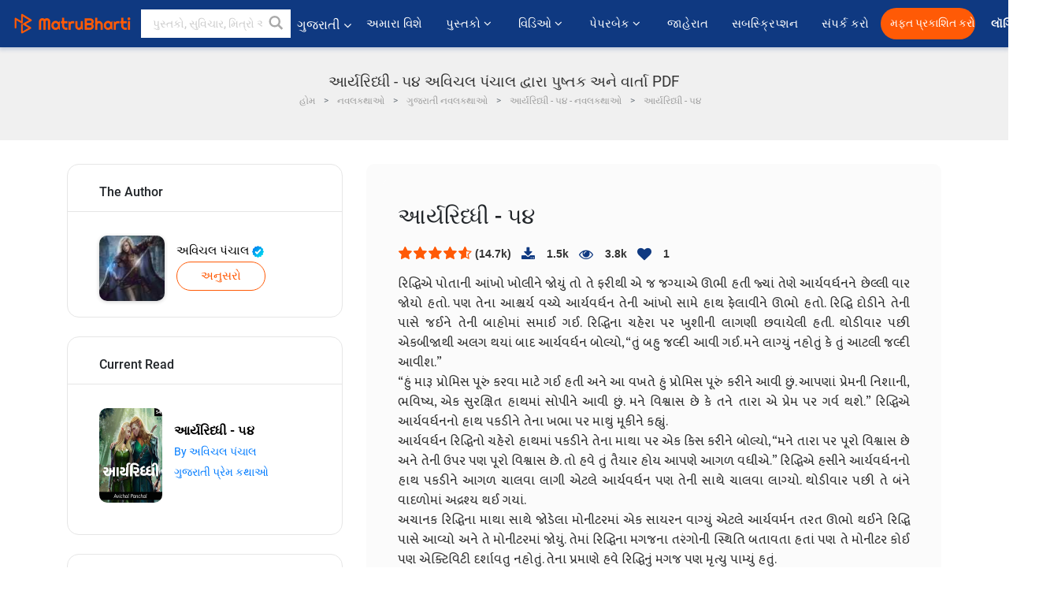

--- FILE ---
content_type: text/html; charset=utf-8
request_url: https://www.google.com/recaptcha/api2/anchor?ar=1&k=6LdW8rcrAAAAAEZUXX8yh4UZDLeW4UN6-85BZ7Ie&co=aHR0cHM6Ly9ndWphcmF0aS5tYXRydWJoYXJ0aS5jb206NDQz&hl=en&v=9TiwnJFHeuIw_s0wSd3fiKfN&size=normal&anchor-ms=20000&execute-ms=30000&cb=l12wsyrcbez6
body_size: 48990
content:
<!DOCTYPE HTML><html dir="ltr" lang="en"><head><meta http-equiv="Content-Type" content="text/html; charset=UTF-8">
<meta http-equiv="X-UA-Compatible" content="IE=edge">
<title>reCAPTCHA</title>
<style type="text/css">
/* cyrillic-ext */
@font-face {
  font-family: 'Roboto';
  font-style: normal;
  font-weight: 400;
  font-stretch: 100%;
  src: url(//fonts.gstatic.com/s/roboto/v48/KFO7CnqEu92Fr1ME7kSn66aGLdTylUAMa3GUBHMdazTgWw.woff2) format('woff2');
  unicode-range: U+0460-052F, U+1C80-1C8A, U+20B4, U+2DE0-2DFF, U+A640-A69F, U+FE2E-FE2F;
}
/* cyrillic */
@font-face {
  font-family: 'Roboto';
  font-style: normal;
  font-weight: 400;
  font-stretch: 100%;
  src: url(//fonts.gstatic.com/s/roboto/v48/KFO7CnqEu92Fr1ME7kSn66aGLdTylUAMa3iUBHMdazTgWw.woff2) format('woff2');
  unicode-range: U+0301, U+0400-045F, U+0490-0491, U+04B0-04B1, U+2116;
}
/* greek-ext */
@font-face {
  font-family: 'Roboto';
  font-style: normal;
  font-weight: 400;
  font-stretch: 100%;
  src: url(//fonts.gstatic.com/s/roboto/v48/KFO7CnqEu92Fr1ME7kSn66aGLdTylUAMa3CUBHMdazTgWw.woff2) format('woff2');
  unicode-range: U+1F00-1FFF;
}
/* greek */
@font-face {
  font-family: 'Roboto';
  font-style: normal;
  font-weight: 400;
  font-stretch: 100%;
  src: url(//fonts.gstatic.com/s/roboto/v48/KFO7CnqEu92Fr1ME7kSn66aGLdTylUAMa3-UBHMdazTgWw.woff2) format('woff2');
  unicode-range: U+0370-0377, U+037A-037F, U+0384-038A, U+038C, U+038E-03A1, U+03A3-03FF;
}
/* math */
@font-face {
  font-family: 'Roboto';
  font-style: normal;
  font-weight: 400;
  font-stretch: 100%;
  src: url(//fonts.gstatic.com/s/roboto/v48/KFO7CnqEu92Fr1ME7kSn66aGLdTylUAMawCUBHMdazTgWw.woff2) format('woff2');
  unicode-range: U+0302-0303, U+0305, U+0307-0308, U+0310, U+0312, U+0315, U+031A, U+0326-0327, U+032C, U+032F-0330, U+0332-0333, U+0338, U+033A, U+0346, U+034D, U+0391-03A1, U+03A3-03A9, U+03B1-03C9, U+03D1, U+03D5-03D6, U+03F0-03F1, U+03F4-03F5, U+2016-2017, U+2034-2038, U+203C, U+2040, U+2043, U+2047, U+2050, U+2057, U+205F, U+2070-2071, U+2074-208E, U+2090-209C, U+20D0-20DC, U+20E1, U+20E5-20EF, U+2100-2112, U+2114-2115, U+2117-2121, U+2123-214F, U+2190, U+2192, U+2194-21AE, U+21B0-21E5, U+21F1-21F2, U+21F4-2211, U+2213-2214, U+2216-22FF, U+2308-230B, U+2310, U+2319, U+231C-2321, U+2336-237A, U+237C, U+2395, U+239B-23B7, U+23D0, U+23DC-23E1, U+2474-2475, U+25AF, U+25B3, U+25B7, U+25BD, U+25C1, U+25CA, U+25CC, U+25FB, U+266D-266F, U+27C0-27FF, U+2900-2AFF, U+2B0E-2B11, U+2B30-2B4C, U+2BFE, U+3030, U+FF5B, U+FF5D, U+1D400-1D7FF, U+1EE00-1EEFF;
}
/* symbols */
@font-face {
  font-family: 'Roboto';
  font-style: normal;
  font-weight: 400;
  font-stretch: 100%;
  src: url(//fonts.gstatic.com/s/roboto/v48/KFO7CnqEu92Fr1ME7kSn66aGLdTylUAMaxKUBHMdazTgWw.woff2) format('woff2');
  unicode-range: U+0001-000C, U+000E-001F, U+007F-009F, U+20DD-20E0, U+20E2-20E4, U+2150-218F, U+2190, U+2192, U+2194-2199, U+21AF, U+21E6-21F0, U+21F3, U+2218-2219, U+2299, U+22C4-22C6, U+2300-243F, U+2440-244A, U+2460-24FF, U+25A0-27BF, U+2800-28FF, U+2921-2922, U+2981, U+29BF, U+29EB, U+2B00-2BFF, U+4DC0-4DFF, U+FFF9-FFFB, U+10140-1018E, U+10190-1019C, U+101A0, U+101D0-101FD, U+102E0-102FB, U+10E60-10E7E, U+1D2C0-1D2D3, U+1D2E0-1D37F, U+1F000-1F0FF, U+1F100-1F1AD, U+1F1E6-1F1FF, U+1F30D-1F30F, U+1F315, U+1F31C, U+1F31E, U+1F320-1F32C, U+1F336, U+1F378, U+1F37D, U+1F382, U+1F393-1F39F, U+1F3A7-1F3A8, U+1F3AC-1F3AF, U+1F3C2, U+1F3C4-1F3C6, U+1F3CA-1F3CE, U+1F3D4-1F3E0, U+1F3ED, U+1F3F1-1F3F3, U+1F3F5-1F3F7, U+1F408, U+1F415, U+1F41F, U+1F426, U+1F43F, U+1F441-1F442, U+1F444, U+1F446-1F449, U+1F44C-1F44E, U+1F453, U+1F46A, U+1F47D, U+1F4A3, U+1F4B0, U+1F4B3, U+1F4B9, U+1F4BB, U+1F4BF, U+1F4C8-1F4CB, U+1F4D6, U+1F4DA, U+1F4DF, U+1F4E3-1F4E6, U+1F4EA-1F4ED, U+1F4F7, U+1F4F9-1F4FB, U+1F4FD-1F4FE, U+1F503, U+1F507-1F50B, U+1F50D, U+1F512-1F513, U+1F53E-1F54A, U+1F54F-1F5FA, U+1F610, U+1F650-1F67F, U+1F687, U+1F68D, U+1F691, U+1F694, U+1F698, U+1F6AD, U+1F6B2, U+1F6B9-1F6BA, U+1F6BC, U+1F6C6-1F6CF, U+1F6D3-1F6D7, U+1F6E0-1F6EA, U+1F6F0-1F6F3, U+1F6F7-1F6FC, U+1F700-1F7FF, U+1F800-1F80B, U+1F810-1F847, U+1F850-1F859, U+1F860-1F887, U+1F890-1F8AD, U+1F8B0-1F8BB, U+1F8C0-1F8C1, U+1F900-1F90B, U+1F93B, U+1F946, U+1F984, U+1F996, U+1F9E9, U+1FA00-1FA6F, U+1FA70-1FA7C, U+1FA80-1FA89, U+1FA8F-1FAC6, U+1FACE-1FADC, U+1FADF-1FAE9, U+1FAF0-1FAF8, U+1FB00-1FBFF;
}
/* vietnamese */
@font-face {
  font-family: 'Roboto';
  font-style: normal;
  font-weight: 400;
  font-stretch: 100%;
  src: url(//fonts.gstatic.com/s/roboto/v48/KFO7CnqEu92Fr1ME7kSn66aGLdTylUAMa3OUBHMdazTgWw.woff2) format('woff2');
  unicode-range: U+0102-0103, U+0110-0111, U+0128-0129, U+0168-0169, U+01A0-01A1, U+01AF-01B0, U+0300-0301, U+0303-0304, U+0308-0309, U+0323, U+0329, U+1EA0-1EF9, U+20AB;
}
/* latin-ext */
@font-face {
  font-family: 'Roboto';
  font-style: normal;
  font-weight: 400;
  font-stretch: 100%;
  src: url(//fonts.gstatic.com/s/roboto/v48/KFO7CnqEu92Fr1ME7kSn66aGLdTylUAMa3KUBHMdazTgWw.woff2) format('woff2');
  unicode-range: U+0100-02BA, U+02BD-02C5, U+02C7-02CC, U+02CE-02D7, U+02DD-02FF, U+0304, U+0308, U+0329, U+1D00-1DBF, U+1E00-1E9F, U+1EF2-1EFF, U+2020, U+20A0-20AB, U+20AD-20C0, U+2113, U+2C60-2C7F, U+A720-A7FF;
}
/* latin */
@font-face {
  font-family: 'Roboto';
  font-style: normal;
  font-weight: 400;
  font-stretch: 100%;
  src: url(//fonts.gstatic.com/s/roboto/v48/KFO7CnqEu92Fr1ME7kSn66aGLdTylUAMa3yUBHMdazQ.woff2) format('woff2');
  unicode-range: U+0000-00FF, U+0131, U+0152-0153, U+02BB-02BC, U+02C6, U+02DA, U+02DC, U+0304, U+0308, U+0329, U+2000-206F, U+20AC, U+2122, U+2191, U+2193, U+2212, U+2215, U+FEFF, U+FFFD;
}
/* cyrillic-ext */
@font-face {
  font-family: 'Roboto';
  font-style: normal;
  font-weight: 500;
  font-stretch: 100%;
  src: url(//fonts.gstatic.com/s/roboto/v48/KFO7CnqEu92Fr1ME7kSn66aGLdTylUAMa3GUBHMdazTgWw.woff2) format('woff2');
  unicode-range: U+0460-052F, U+1C80-1C8A, U+20B4, U+2DE0-2DFF, U+A640-A69F, U+FE2E-FE2F;
}
/* cyrillic */
@font-face {
  font-family: 'Roboto';
  font-style: normal;
  font-weight: 500;
  font-stretch: 100%;
  src: url(//fonts.gstatic.com/s/roboto/v48/KFO7CnqEu92Fr1ME7kSn66aGLdTylUAMa3iUBHMdazTgWw.woff2) format('woff2');
  unicode-range: U+0301, U+0400-045F, U+0490-0491, U+04B0-04B1, U+2116;
}
/* greek-ext */
@font-face {
  font-family: 'Roboto';
  font-style: normal;
  font-weight: 500;
  font-stretch: 100%;
  src: url(//fonts.gstatic.com/s/roboto/v48/KFO7CnqEu92Fr1ME7kSn66aGLdTylUAMa3CUBHMdazTgWw.woff2) format('woff2');
  unicode-range: U+1F00-1FFF;
}
/* greek */
@font-face {
  font-family: 'Roboto';
  font-style: normal;
  font-weight: 500;
  font-stretch: 100%;
  src: url(//fonts.gstatic.com/s/roboto/v48/KFO7CnqEu92Fr1ME7kSn66aGLdTylUAMa3-UBHMdazTgWw.woff2) format('woff2');
  unicode-range: U+0370-0377, U+037A-037F, U+0384-038A, U+038C, U+038E-03A1, U+03A3-03FF;
}
/* math */
@font-face {
  font-family: 'Roboto';
  font-style: normal;
  font-weight: 500;
  font-stretch: 100%;
  src: url(//fonts.gstatic.com/s/roboto/v48/KFO7CnqEu92Fr1ME7kSn66aGLdTylUAMawCUBHMdazTgWw.woff2) format('woff2');
  unicode-range: U+0302-0303, U+0305, U+0307-0308, U+0310, U+0312, U+0315, U+031A, U+0326-0327, U+032C, U+032F-0330, U+0332-0333, U+0338, U+033A, U+0346, U+034D, U+0391-03A1, U+03A3-03A9, U+03B1-03C9, U+03D1, U+03D5-03D6, U+03F0-03F1, U+03F4-03F5, U+2016-2017, U+2034-2038, U+203C, U+2040, U+2043, U+2047, U+2050, U+2057, U+205F, U+2070-2071, U+2074-208E, U+2090-209C, U+20D0-20DC, U+20E1, U+20E5-20EF, U+2100-2112, U+2114-2115, U+2117-2121, U+2123-214F, U+2190, U+2192, U+2194-21AE, U+21B0-21E5, U+21F1-21F2, U+21F4-2211, U+2213-2214, U+2216-22FF, U+2308-230B, U+2310, U+2319, U+231C-2321, U+2336-237A, U+237C, U+2395, U+239B-23B7, U+23D0, U+23DC-23E1, U+2474-2475, U+25AF, U+25B3, U+25B7, U+25BD, U+25C1, U+25CA, U+25CC, U+25FB, U+266D-266F, U+27C0-27FF, U+2900-2AFF, U+2B0E-2B11, U+2B30-2B4C, U+2BFE, U+3030, U+FF5B, U+FF5D, U+1D400-1D7FF, U+1EE00-1EEFF;
}
/* symbols */
@font-face {
  font-family: 'Roboto';
  font-style: normal;
  font-weight: 500;
  font-stretch: 100%;
  src: url(//fonts.gstatic.com/s/roboto/v48/KFO7CnqEu92Fr1ME7kSn66aGLdTylUAMaxKUBHMdazTgWw.woff2) format('woff2');
  unicode-range: U+0001-000C, U+000E-001F, U+007F-009F, U+20DD-20E0, U+20E2-20E4, U+2150-218F, U+2190, U+2192, U+2194-2199, U+21AF, U+21E6-21F0, U+21F3, U+2218-2219, U+2299, U+22C4-22C6, U+2300-243F, U+2440-244A, U+2460-24FF, U+25A0-27BF, U+2800-28FF, U+2921-2922, U+2981, U+29BF, U+29EB, U+2B00-2BFF, U+4DC0-4DFF, U+FFF9-FFFB, U+10140-1018E, U+10190-1019C, U+101A0, U+101D0-101FD, U+102E0-102FB, U+10E60-10E7E, U+1D2C0-1D2D3, U+1D2E0-1D37F, U+1F000-1F0FF, U+1F100-1F1AD, U+1F1E6-1F1FF, U+1F30D-1F30F, U+1F315, U+1F31C, U+1F31E, U+1F320-1F32C, U+1F336, U+1F378, U+1F37D, U+1F382, U+1F393-1F39F, U+1F3A7-1F3A8, U+1F3AC-1F3AF, U+1F3C2, U+1F3C4-1F3C6, U+1F3CA-1F3CE, U+1F3D4-1F3E0, U+1F3ED, U+1F3F1-1F3F3, U+1F3F5-1F3F7, U+1F408, U+1F415, U+1F41F, U+1F426, U+1F43F, U+1F441-1F442, U+1F444, U+1F446-1F449, U+1F44C-1F44E, U+1F453, U+1F46A, U+1F47D, U+1F4A3, U+1F4B0, U+1F4B3, U+1F4B9, U+1F4BB, U+1F4BF, U+1F4C8-1F4CB, U+1F4D6, U+1F4DA, U+1F4DF, U+1F4E3-1F4E6, U+1F4EA-1F4ED, U+1F4F7, U+1F4F9-1F4FB, U+1F4FD-1F4FE, U+1F503, U+1F507-1F50B, U+1F50D, U+1F512-1F513, U+1F53E-1F54A, U+1F54F-1F5FA, U+1F610, U+1F650-1F67F, U+1F687, U+1F68D, U+1F691, U+1F694, U+1F698, U+1F6AD, U+1F6B2, U+1F6B9-1F6BA, U+1F6BC, U+1F6C6-1F6CF, U+1F6D3-1F6D7, U+1F6E0-1F6EA, U+1F6F0-1F6F3, U+1F6F7-1F6FC, U+1F700-1F7FF, U+1F800-1F80B, U+1F810-1F847, U+1F850-1F859, U+1F860-1F887, U+1F890-1F8AD, U+1F8B0-1F8BB, U+1F8C0-1F8C1, U+1F900-1F90B, U+1F93B, U+1F946, U+1F984, U+1F996, U+1F9E9, U+1FA00-1FA6F, U+1FA70-1FA7C, U+1FA80-1FA89, U+1FA8F-1FAC6, U+1FACE-1FADC, U+1FADF-1FAE9, U+1FAF0-1FAF8, U+1FB00-1FBFF;
}
/* vietnamese */
@font-face {
  font-family: 'Roboto';
  font-style: normal;
  font-weight: 500;
  font-stretch: 100%;
  src: url(//fonts.gstatic.com/s/roboto/v48/KFO7CnqEu92Fr1ME7kSn66aGLdTylUAMa3OUBHMdazTgWw.woff2) format('woff2');
  unicode-range: U+0102-0103, U+0110-0111, U+0128-0129, U+0168-0169, U+01A0-01A1, U+01AF-01B0, U+0300-0301, U+0303-0304, U+0308-0309, U+0323, U+0329, U+1EA0-1EF9, U+20AB;
}
/* latin-ext */
@font-face {
  font-family: 'Roboto';
  font-style: normal;
  font-weight: 500;
  font-stretch: 100%;
  src: url(//fonts.gstatic.com/s/roboto/v48/KFO7CnqEu92Fr1ME7kSn66aGLdTylUAMa3KUBHMdazTgWw.woff2) format('woff2');
  unicode-range: U+0100-02BA, U+02BD-02C5, U+02C7-02CC, U+02CE-02D7, U+02DD-02FF, U+0304, U+0308, U+0329, U+1D00-1DBF, U+1E00-1E9F, U+1EF2-1EFF, U+2020, U+20A0-20AB, U+20AD-20C0, U+2113, U+2C60-2C7F, U+A720-A7FF;
}
/* latin */
@font-face {
  font-family: 'Roboto';
  font-style: normal;
  font-weight: 500;
  font-stretch: 100%;
  src: url(//fonts.gstatic.com/s/roboto/v48/KFO7CnqEu92Fr1ME7kSn66aGLdTylUAMa3yUBHMdazQ.woff2) format('woff2');
  unicode-range: U+0000-00FF, U+0131, U+0152-0153, U+02BB-02BC, U+02C6, U+02DA, U+02DC, U+0304, U+0308, U+0329, U+2000-206F, U+20AC, U+2122, U+2191, U+2193, U+2212, U+2215, U+FEFF, U+FFFD;
}
/* cyrillic-ext */
@font-face {
  font-family: 'Roboto';
  font-style: normal;
  font-weight: 900;
  font-stretch: 100%;
  src: url(//fonts.gstatic.com/s/roboto/v48/KFO7CnqEu92Fr1ME7kSn66aGLdTylUAMa3GUBHMdazTgWw.woff2) format('woff2');
  unicode-range: U+0460-052F, U+1C80-1C8A, U+20B4, U+2DE0-2DFF, U+A640-A69F, U+FE2E-FE2F;
}
/* cyrillic */
@font-face {
  font-family: 'Roboto';
  font-style: normal;
  font-weight: 900;
  font-stretch: 100%;
  src: url(//fonts.gstatic.com/s/roboto/v48/KFO7CnqEu92Fr1ME7kSn66aGLdTylUAMa3iUBHMdazTgWw.woff2) format('woff2');
  unicode-range: U+0301, U+0400-045F, U+0490-0491, U+04B0-04B1, U+2116;
}
/* greek-ext */
@font-face {
  font-family: 'Roboto';
  font-style: normal;
  font-weight: 900;
  font-stretch: 100%;
  src: url(//fonts.gstatic.com/s/roboto/v48/KFO7CnqEu92Fr1ME7kSn66aGLdTylUAMa3CUBHMdazTgWw.woff2) format('woff2');
  unicode-range: U+1F00-1FFF;
}
/* greek */
@font-face {
  font-family: 'Roboto';
  font-style: normal;
  font-weight: 900;
  font-stretch: 100%;
  src: url(//fonts.gstatic.com/s/roboto/v48/KFO7CnqEu92Fr1ME7kSn66aGLdTylUAMa3-UBHMdazTgWw.woff2) format('woff2');
  unicode-range: U+0370-0377, U+037A-037F, U+0384-038A, U+038C, U+038E-03A1, U+03A3-03FF;
}
/* math */
@font-face {
  font-family: 'Roboto';
  font-style: normal;
  font-weight: 900;
  font-stretch: 100%;
  src: url(//fonts.gstatic.com/s/roboto/v48/KFO7CnqEu92Fr1ME7kSn66aGLdTylUAMawCUBHMdazTgWw.woff2) format('woff2');
  unicode-range: U+0302-0303, U+0305, U+0307-0308, U+0310, U+0312, U+0315, U+031A, U+0326-0327, U+032C, U+032F-0330, U+0332-0333, U+0338, U+033A, U+0346, U+034D, U+0391-03A1, U+03A3-03A9, U+03B1-03C9, U+03D1, U+03D5-03D6, U+03F0-03F1, U+03F4-03F5, U+2016-2017, U+2034-2038, U+203C, U+2040, U+2043, U+2047, U+2050, U+2057, U+205F, U+2070-2071, U+2074-208E, U+2090-209C, U+20D0-20DC, U+20E1, U+20E5-20EF, U+2100-2112, U+2114-2115, U+2117-2121, U+2123-214F, U+2190, U+2192, U+2194-21AE, U+21B0-21E5, U+21F1-21F2, U+21F4-2211, U+2213-2214, U+2216-22FF, U+2308-230B, U+2310, U+2319, U+231C-2321, U+2336-237A, U+237C, U+2395, U+239B-23B7, U+23D0, U+23DC-23E1, U+2474-2475, U+25AF, U+25B3, U+25B7, U+25BD, U+25C1, U+25CA, U+25CC, U+25FB, U+266D-266F, U+27C0-27FF, U+2900-2AFF, U+2B0E-2B11, U+2B30-2B4C, U+2BFE, U+3030, U+FF5B, U+FF5D, U+1D400-1D7FF, U+1EE00-1EEFF;
}
/* symbols */
@font-face {
  font-family: 'Roboto';
  font-style: normal;
  font-weight: 900;
  font-stretch: 100%;
  src: url(//fonts.gstatic.com/s/roboto/v48/KFO7CnqEu92Fr1ME7kSn66aGLdTylUAMaxKUBHMdazTgWw.woff2) format('woff2');
  unicode-range: U+0001-000C, U+000E-001F, U+007F-009F, U+20DD-20E0, U+20E2-20E4, U+2150-218F, U+2190, U+2192, U+2194-2199, U+21AF, U+21E6-21F0, U+21F3, U+2218-2219, U+2299, U+22C4-22C6, U+2300-243F, U+2440-244A, U+2460-24FF, U+25A0-27BF, U+2800-28FF, U+2921-2922, U+2981, U+29BF, U+29EB, U+2B00-2BFF, U+4DC0-4DFF, U+FFF9-FFFB, U+10140-1018E, U+10190-1019C, U+101A0, U+101D0-101FD, U+102E0-102FB, U+10E60-10E7E, U+1D2C0-1D2D3, U+1D2E0-1D37F, U+1F000-1F0FF, U+1F100-1F1AD, U+1F1E6-1F1FF, U+1F30D-1F30F, U+1F315, U+1F31C, U+1F31E, U+1F320-1F32C, U+1F336, U+1F378, U+1F37D, U+1F382, U+1F393-1F39F, U+1F3A7-1F3A8, U+1F3AC-1F3AF, U+1F3C2, U+1F3C4-1F3C6, U+1F3CA-1F3CE, U+1F3D4-1F3E0, U+1F3ED, U+1F3F1-1F3F3, U+1F3F5-1F3F7, U+1F408, U+1F415, U+1F41F, U+1F426, U+1F43F, U+1F441-1F442, U+1F444, U+1F446-1F449, U+1F44C-1F44E, U+1F453, U+1F46A, U+1F47D, U+1F4A3, U+1F4B0, U+1F4B3, U+1F4B9, U+1F4BB, U+1F4BF, U+1F4C8-1F4CB, U+1F4D6, U+1F4DA, U+1F4DF, U+1F4E3-1F4E6, U+1F4EA-1F4ED, U+1F4F7, U+1F4F9-1F4FB, U+1F4FD-1F4FE, U+1F503, U+1F507-1F50B, U+1F50D, U+1F512-1F513, U+1F53E-1F54A, U+1F54F-1F5FA, U+1F610, U+1F650-1F67F, U+1F687, U+1F68D, U+1F691, U+1F694, U+1F698, U+1F6AD, U+1F6B2, U+1F6B9-1F6BA, U+1F6BC, U+1F6C6-1F6CF, U+1F6D3-1F6D7, U+1F6E0-1F6EA, U+1F6F0-1F6F3, U+1F6F7-1F6FC, U+1F700-1F7FF, U+1F800-1F80B, U+1F810-1F847, U+1F850-1F859, U+1F860-1F887, U+1F890-1F8AD, U+1F8B0-1F8BB, U+1F8C0-1F8C1, U+1F900-1F90B, U+1F93B, U+1F946, U+1F984, U+1F996, U+1F9E9, U+1FA00-1FA6F, U+1FA70-1FA7C, U+1FA80-1FA89, U+1FA8F-1FAC6, U+1FACE-1FADC, U+1FADF-1FAE9, U+1FAF0-1FAF8, U+1FB00-1FBFF;
}
/* vietnamese */
@font-face {
  font-family: 'Roboto';
  font-style: normal;
  font-weight: 900;
  font-stretch: 100%;
  src: url(//fonts.gstatic.com/s/roboto/v48/KFO7CnqEu92Fr1ME7kSn66aGLdTylUAMa3OUBHMdazTgWw.woff2) format('woff2');
  unicode-range: U+0102-0103, U+0110-0111, U+0128-0129, U+0168-0169, U+01A0-01A1, U+01AF-01B0, U+0300-0301, U+0303-0304, U+0308-0309, U+0323, U+0329, U+1EA0-1EF9, U+20AB;
}
/* latin-ext */
@font-face {
  font-family: 'Roboto';
  font-style: normal;
  font-weight: 900;
  font-stretch: 100%;
  src: url(//fonts.gstatic.com/s/roboto/v48/KFO7CnqEu92Fr1ME7kSn66aGLdTylUAMa3KUBHMdazTgWw.woff2) format('woff2');
  unicode-range: U+0100-02BA, U+02BD-02C5, U+02C7-02CC, U+02CE-02D7, U+02DD-02FF, U+0304, U+0308, U+0329, U+1D00-1DBF, U+1E00-1E9F, U+1EF2-1EFF, U+2020, U+20A0-20AB, U+20AD-20C0, U+2113, U+2C60-2C7F, U+A720-A7FF;
}
/* latin */
@font-face {
  font-family: 'Roboto';
  font-style: normal;
  font-weight: 900;
  font-stretch: 100%;
  src: url(//fonts.gstatic.com/s/roboto/v48/KFO7CnqEu92Fr1ME7kSn66aGLdTylUAMa3yUBHMdazQ.woff2) format('woff2');
  unicode-range: U+0000-00FF, U+0131, U+0152-0153, U+02BB-02BC, U+02C6, U+02DA, U+02DC, U+0304, U+0308, U+0329, U+2000-206F, U+20AC, U+2122, U+2191, U+2193, U+2212, U+2215, U+FEFF, U+FFFD;
}

</style>
<link rel="stylesheet" type="text/css" href="https://www.gstatic.com/recaptcha/releases/9TiwnJFHeuIw_s0wSd3fiKfN/styles__ltr.css">
<script nonce="ZA9dhicdTn6fYUxuyh2B9w" type="text/javascript">window['__recaptcha_api'] = 'https://www.google.com/recaptcha/api2/';</script>
<script type="text/javascript" src="https://www.gstatic.com/recaptcha/releases/9TiwnJFHeuIw_s0wSd3fiKfN/recaptcha__en.js" nonce="ZA9dhicdTn6fYUxuyh2B9w">
      
    </script></head>
<body><div id="rc-anchor-alert" class="rc-anchor-alert"></div>
<input type="hidden" id="recaptcha-token" value="[base64]">
<script type="text/javascript" nonce="ZA9dhicdTn6fYUxuyh2B9w">
      recaptcha.anchor.Main.init("[\x22ainput\x22,[\x22bgdata\x22,\x22\x22,\[base64]/[base64]/[base64]/[base64]/[base64]/[base64]/KGcoTywyNTMsTy5PKSxVRyhPLEMpKTpnKE8sMjUzLEMpLE8pKSxsKSksTykpfSxieT1mdW5jdGlvbihDLE8sdSxsKXtmb3IobD0odT1SKEMpLDApO08+MDtPLS0pbD1sPDw4fFooQyk7ZyhDLHUsbCl9LFVHPWZ1bmN0aW9uKEMsTyl7Qy5pLmxlbmd0aD4xMDQ/[base64]/[base64]/[base64]/[base64]/[base64]/[base64]/[base64]\\u003d\x22,\[base64]\\u003d\\u003d\x22,\x22wooAbMKdYcKzMTDDnEbDmsKvNcOga8O6d8K6UnF3w4A2wosBw5hFcsODw7fCqU3DqMOpw4PCn8Kww6DCi8KMw5fCpsOgw7/[base64]/MGHDpSvClC3CssOlIcKJR1IvDEvChMOYFVnDtsOuw7fDksOlDQQfwqfDhQPDh8K8w75bw5oqBsKuOsKkYMK5BTfDknnChsOqNGJxw7d5wq5ewoXDql0Dfkc6N8Orw6FkdDHCjcKiSsKmF8Kiw4Bfw6PDjQfCmknChiXDgMKFBMKsGXpeCCxKQcKlCMOwOsOHJ2Qiw4/Ctn/DmcOGQsKFwrHCq8OzwrpvcMK8wo3CnwzCtMKBwpLCixV7wpp0w6jCrsKdw4rCim3Dsg84wrvCqMK6w4IMwqTDoS0ewobCr2xJCMOvLMOnw7pEw6lmw53CosOKEDtcw6xfw4vCs37DkFrDgVHDk0U+w5lyUcKMQW/DiTACdU8KWcKEwq3Csg5lw7vDoMO7w5zDt1tHNX80w7zDokzDpUUvOz5fTsKlwoYEesONw57DhAs2JsOQwrvCj8Kic8OfD8OjwphKVMOGHRgLYsOyw7XCucKhwrFrw7grX37CiibDv8KAw6XDvcOhIyBRYWohA1XDjXrCjC/DnABKwpTChlbCqDbCkMKiw40CwpYmIX9NBsOQw63DhyoOwpPCrB1qwqrCs3UHw4UGw6ZLw6kOwp/[base64]/DjsKuwrrCmDXDoSrClMK/[base64]/w7jCrMKfPADDvgDDkHLCmMO1Y8ODw5Zlw5NawqB9w74/w5sbw57Dk8KyfcO2wpPDnMK0csK0V8KrF8KiFcO3w4XCmWwaw5owwoMuwqTDnGTDr33CoRTDiEzDp1nCrxw9UH0nwpvCpTzDsMKKLxs0Fi/Dl8K7TAfDoxPDixPCmMK+w6LDmMKXAkHDjD0KwqMmw4hMwqZ8w7oTTMKMOnFANmTCjMKcw4VSw7QOVMOswoRJw4TDnEPCg8OyecKkw5/Cs8KfP8KBwqTCmsO8UMOqWMKKwofDvMKfwrYyw7U/wqnDnSoZwrzCjS7DnsOxwoJqw6TCrsO3eU3Cj8OUESjDqVHCnMOMBTfChcKyw6PDhmwAwoBvw5NzGsKQJEt+cS0/w5lbwpDDkh19ecKTJMKlQ8ODw5PCpMO7Ly7CvcOZdMKXMsKxwpo/w4BZw6PDqcOZw7YMwrbDssKmwpMbwobDgWLCkAotwogfwp5fw4TDog14GMKVw6rCrcOCam4heMKRw7skw5bCrHo5wrbDicOewr/[base64]/I3fCncO+byDDmBIewo7DnTrCk3PDugx8wq7DoybDuRp+F2Fpw5zCt3vCmMKTKTtpcsKVCFnCu8K8wrXDqTfCocKzXHBaw4d5w4QIUzLDuR/[base64]/CjCEewrATUWLCt8O/wrDCjB7CrBbDpRcvw5TDrsKHw6o3w5h0Q2HCh8Kdw5/DusOSZ8OqLMO1woFRw5YYby7DlcKewo/CpjIQLmrCgcK7DMKmw5EIwrjCnXIaC8OqOcOqURLCqxFfTWrCuQ/[base64]/[base64]/[base64]/V2U7ScKBwrnDlcOfwo0KNggFwqR+HnrCvinDvMOgw5fCtcK2WsKpUEnDtCsywrIHw5dEwqPCpz/[base64]/CoBszQjwbDRvDqcKawpMtw4DDpcOlw7lTw7jCmMK5MCl4wpvCoArCsy9jbcKGIcKQwoLCgsOTwqfDtMOxDknDuMKkPHzDuhoBfUZqw7RtwqQcwrTCnsK8woTDosOSwrEjHW/Ds0BUwrLCgsK+KmRGw5YGw7ZFw5rDicKtw7bCo8KtPBpIw68owqlmOhfCo8O7wrV2wqJ7w6xoLw/Cs8K/ajUOMB3CjsKfHMOewqbDr8OhUMKzwpEFPMKFw78iwrXDs8OrT0FNw74dw4N+w6IPw6HDvMODV8OnwrEhYlHCkjBYw7Q3LgQcwpgFw4PDhsOfwqHDp8Kmw6opwrR9Hk/DlsKLwqnDqibCtMKkbsKqw4vCgsKuW8KxGMOkFgTDrsK/V1rDqcKoD8OLSzjDtsOUSsKfw49ZVMOew6DCi0Vdwo8WWBYnwpjDtEPDk8Oew6PCm8K8HTEsw6HCjcOhwofCuXzChzJGwpNCSMKlQsKCwpHCt8KqwprClFfCnMOsf8OuBcKlw73Cgl99MhtPQMOVLMK8C8Oyw7vCoMOrwpIIwrt0wrfCkTkqwr3CtW/Dk1bCtUbCgUQrwqfDrcKNGcK8wq12Tz8JwoPDmcOYdg7ChERVwqUkw4VHKsKBQkQmTcKXMjzDqjBKw60FwqfDgcKuasKUOMO5w7gpw7XCoMOnZsKrXMKlE8KpLRsdwp3CuMKhFgbCvR/[base64]/DpMO4w6Uiw4Z3CkrCnGxGwpNqw4hZLEstwp/DisK7SsOfSGLDsncBwr3DisOQw5rDr2NHw7bDmcKeRMKfcgtteRnDpVwxYsKqwpPDgk4yFklwQTPCpErDuBU2wqkfb1TCvTjDhkhwEsOZw5XDhUTDscOGcFRBw5RkfT1Lw6bDksO7w5EjwoRaw7ZCwqLDqhITeAzCi0svZMKlGsKzwqfDmBbCtQ/CjXgPUcKYwqNYL2LCusKHwq/CoTnDisOLw5HDrxpoEAbChRTDpsKVw6BEw4/Ckix0wpjDtGMfw6rDvXMhNcKfZcKlGcKbwpFdw5rDv8OQbFnDpBDClxLCtEDDv2DChXzCtyvCsMKuWsKuMMKGEsKuekHCmVF5wrLCkEQqPWUxIxrCiUXCiwTCl8K9YWxIwppewppTwoDDosOxPmM+w6/Cg8KWwo3Dk8KJwp3DksOgL2TDhBcoJMKvwoTDsn8DwppPS0jDtS9Rw4PDjMK7ZRvDuMO+ScKaw7LDjzsuCcO9wrnCpRpEEsOUw4xZw41Ow7bDrlDDqTh2MsOew74ow701w652SsOuTDrDusKEw55AQMO7OcK/dlrCqMKBN0F5w4IBw6zDpcKbZgTCu8Oxb8OTXMKmZcOLdMK+E8OBwpHCnCpXwpNkT8O1NcKkw5dfw4txd8O9WcK4JcOwN8Kgw6sMC1DCm3zDnMOIwqHDj8OLbcKgw7rDsMKVw6F6LsKYCcOhw7cFwppaw6RjwoNYwqPDrcOfw5/DvlleV8K/OMKlw5sRw5HCusKvwo9GfBMCw4fCvUhbOyjCunYKKMKOwr8xwr3Ch09rwoDDozTCi8KMwpTDo8OCwo3Cv8KxwqpZQsKnfH/CqcOXHcKWdcKfwroMw47DmVUvwovDlGlew5rDkm9eXhbCh1HCgsOSw77DkcOMw4hGAS9Jw4/[base64]/CssKUw7JVcMOVRsO9w6rDoyPCjArDgE7DpTvDjCTDqsO/[base64]/[base64]/CkcKWPgkBw6nCiV9tw6zCssOVwqrCtsKuXl7CnAHDiyDDu3ZWGMKFKAwDwo/CnMOKL8OZBG8oa8Ktw7U2w4HDnMOfVMKrcVDDpDjCu8KIFcOLBcOZw7Y8w6bCmBUqR8K1w4I/wppgwqpmw4d0w5o/wrvCp8KBSXfCiXV0VwLCgkHDgRRwfH4hwrQsw7TDosOswr8qEMKQPUtYHMO2DsKscsKAwp0mwrVbXMOBImRqwr3CvcKcwp7DsBxNWkXCvwZ9OMKpV23CjX/DjH/DosKUUMOcw4zCpcOZAMO5cWrDlcOQwqZLwrMdRMOqw5jDhBnCuMO6XSUXw5Mvw6jCoUfDqQPCuCgJwr5LIwnCjsOtwqLCtsONZMOawoPClSzDuxd1XiTCoTQqbFxfwp/[base64]/CnsObw49Uw7PCjcOfw47Dj8O0TjnDv8KVccO8asKjJn/Dlg3CqcO7w4fCkcOuwph5wrDCpMKAw7zCpMOPASRGKsOuwqRRw4vCnkxkU0/DiGALZ8OLw4DDvsO4w5M0W8KZMMKGS8KdwqLCgldOCcO2w4zDs33CgsOQGAQDwqPDtBIZHcOvZHbCscK8w6UhwqdjwqDDqxpmw4XDucOPw5rDsnttwpHCksOUI35Owq3DoMKUd8KCwrhGXmJSw7cXwpXDklsKwrXChAUbVB/DsDPCqw7DrcKtDMOWwrc3WybCplnDnCrCnDnDhVMkwqZlwoNLw7nCqArDjn3CmcOkZ0zCoF7Dm8KYI8KKEhV0Nj3Dtn8Kw5bCnMKEw53DjcOCwr7CtxHCukDDtC/[base64]/DrUlrwrobBsO5w7TDqcOZWik+w4bCo8OlUsOJLh0HwqcxUcOQwpQvCMKpb8Kbwrg3w5fDt0wTJsOoPMKoEhjDgcKWA8KLw7vCtB5JAGpKH14nARYpw6PDlTxnb8OJw4/CisOHw6fDrsKSS8OywpnDo8OKw5XDqhBKJsO8dSDDsMOIw5giw4nDlsOVPMKqSRjDlw/[base64]/ZBzCiFJ7cMKCDsKow41qfXdpw5Jdw6zCjSXCi8KIwq98M3jDg8KBcSrCjRk9w5B3ER5zCThXwqHDjcOAw6XCqsK8w73Dr33Ct0VHNcOEw4Q1QMKRN1rCjmZ3wrPCvcKRwp7DmsO4w7LDlDfCkgvDucOgwrkTwr7CvsObDHtsRMKOw4XCjlzDuj/CiDzCmcK3IzARHxMuZRRhw7cMw4N1wp7CpMKswoN1w4XCi0nCoVvCrmsQLsKcKjJpC8K2PsK7wqDDuMK4VxR+wqLDnMOIwop7w4rCtsKvRznCo8KNSCHDql8Twp8FSsKBc2tCw5giw4odwqzDk2zCpzVJwr/[base64]/DksK6RRYRE8OfwojDqsOEeMKlw4fCn8KvEnjClRpUw7FXI0A1wptSw6DDmsO+F8KGcXohRcKew41HXwF/Y07Dt8ODw6csw4bDojzDoTILdXZPwpoCwoDCsMO/wpsdwqHCsTLCiMO1JsK1w5bChsOaZjnDgR7DmsOGwronfC5Fwp99wpopw4/Djn/DsikKCsOebDhLwqHCgT3CtMK1LMK7IsOoHcO4w7vCq8KRwq9dJ2p5w5HDjsKzw7HDjcO6wrcdcsKoCsKCwq5zw57CgyDCksOFwp3Ch1/DrUpqMxDDr8Kkw5ERw4PCnUfClMKJZsKJCcOkwrzDrMOgw61gwq/CozjCmMK3w7vCqEDCm8O/bMOMPMOiKDTCpsKbdsKcBXZawo9xw6DDknXDmcObw4hkwqYMQ1FNw6LCtcKtw7jCjcOHwr3DsMOYw58jwqgWYsKsTMKWw7jCqsKawqHDjMKZwokXwqDDpidLQlIoWsOYw7Ibw5XCrljDoxjDg8Oyw4zDqgrCiMOswrd1w4bDtUHDpDMVw5VPPMKOa8OfUU/Dt8KIwpU5CcKoVzgebMOCwpROwpHCuVfDqsOuw50ENlwBw6AjV0ZKw6dZXsOCOnHDo8Kcb2DCuMK/D8K9HCrCvA3ChcOiw6TCq8K2EiNTw6xMwpRUMFteC8O2EcKEwp7CrcO5PXPDqsOmwpo4wqs/[base64]/[base64]/Dp8OKw6RWw6obc8OUdMOePcKSN8O7w4XCq8OYw6XDjsKSPkY6LytdwoXDrcK1DVvCsVFvL8O1ZsOywqPCtcOTF8OzV8OqwqrCoMO7w5zCjcODNHlaw4xJw6sFCMO1WMOpXMOzwpt2DsOtHxXClFDDmMKCwocgSw/CvBLDusK4QcOFU8KnD8Olw6V4H8KtagAfdC3DpkrDvMKZw7VcO1/[base64]/DksOqwpYpwp3Dtg9lSxYDw7vDpF/[base64]/DtCvDncOTJGfDicKdwqTCrgIbw63CkcK0GyvCkiJIR8KtYQDDgFFIHUsGKcOKCX4TGGDDsk/DlmnDvsKsw5/DtsOeQMOgKlPDicKNZVR4H8KDw7BdHRjCs1QSCsKiw5XCo8OOQMKPwqfCgn3Co8Oqw4hWwqvCvC/Dq8OVw5ZawqklwoPDhcOjEcKJwpJkwpDDokzDsj42w4nDuynCqSfDvMO1X8OyKMOVKmBqwo1nwqgNw4XDmSFPNggKwpBFe8KtZEYpwqXCnUIKBBHCnMKzbcOrwrlqw5rCo8ODVsOzw4/[base64]/wq4vwoLCt8Omw7pfwqZWw68MGCLDj1/CucKPBHJ2w6bCjCHCjMKbwrEeLcOPwpfCtHwlYsKnL03CjcOyX8OLw5wCw4V5woVcw7wZGcOxdzoLwoMxw4LCuMOhYG4+w6HDpW4ELMKdw5rDjMO/w7EPU0fCmsKqFcOaQyLDlgbDvmvCk8OBOBrDgTDCrGLDnMKiworClAc3N3YYWSkBZ8KfPcOtw5zClDrCh25Qw5/Dij5sEHDDpyjDqsOMwrbCmGA9fMOBwrJSw7U2wqbCvcKNw684HcK3JCs4wqtWw4bClcO4XCAzFhIcw4cHwowPw5vCtmTCncONwoR0JMODwo/ChVPDjx7DjsKyHQ7DqQFNPR7DpMOEXQUpRwXDn8OTCx99E8KgwqRFEMKZw4fCkjTCiG5YwqchH2liwpUtd3LDv1vClyzDoMKXw4vCnSM/LljCrU4Dw4bCh8OCU0t8IWPDoj0ycsKQwrTCi1fCpBnCrcKnwrDDoG/Djk3ChsOYwo/DvMK0Q8Kkwo5eFEYNdlTCjkbCmmhew47Dp8KTagM2CsODworCtmPCoR5rw6PDtUcgVcKBUwrDng/CkMOBKcOyP2rDsMOPU8OAJsKjw5LCtzsVLF/DtXsZw71nwoPDp8OXHcKlMcK7CcO8w4rCjcORwrhww4ghw5HDvH7CsQsWYWpYw4QJw6nCpBN3W1s/TwdOwrg7a1RAAsO/wqPDnCDCjRguSsOHw4wkwoQow7jCuMO6wokdG3LDtsKTK1jCn28DwoNKwozCmsKORcKdw5AtwrrCg0xhK8Odw6DCu3rDiwTCvcOAwopgw6oyO2sfwrrDpcKnwqXDtzRfw7/DnsK4wqlvZUFUwpDDoCLCviRhw7bDlB3Drzd6w4/ChyXCtmNcw4nCo2zDlsOyHsKua8O8w63DhCHClsOpesO8eHhrwrTDkXDDnsOzwp7DpcOeaMORw57CvGJYOMOAwpvDqsK9DsOnw6bCq8OVQcKzwrZnw59+YiofeMORGsOvwrZKwoB+wrhQS01hfWTClEXDvcOwwq8qw6cLwqPDq24CEVvCsAE3P8OXP2FGYsO2JcKmwq/Ct8ORw5vDog4aYsO3w5PDt8OhN1TCoRYAw53Dv8KNGMOVfBFkw7TDgA0ECwIrw74AwqEgDcO1AcKiKCfClsKgXn/Cj8O9HnDCn8OsNT4FMhQBWsKiwrwIH1tbwqZHOivCpVYhLARafUwRPxrDs8OFwrvCpsOaa8OYW0PDpT3DnsO4AsK5w4XDhW0JMkN6w5vDo8O0CWPDo8Kqw5sXf8OFwqQEw5fCrFXCjcOiXl1GcQwNe8K7eioSw7/[base64]/DpG7Dhk5KK8Knw63CnXJGXTodw6PDhxoswprDqyooLFVeN8OHb3dCw5HCgzzCl8KLVsO7w7/DgFcRw7tPaGcdVxPCv8O/w79mw63DrcOoKX1zQsK5Xw7CrWbDkMKxQUsNHlfCvcO3Phx3ISAXwqRAw6LDqRbCk8KECsKnO1PDtcOoaBrDl8KkXAM/w5zDokXDqMOzw6bDusKAwrQDw7rCkMOZVTvDv2/[base64]/[base64]/DncKpwpXDjsOiwpDDnMOWLjkUw7Y+HsO9NUTDh8KXw6BNw4bDpMK9DsOQwr/CsVIbw7/Ch8K+w6drBCFqw47Dj8KRfhpBEmzDnMOgwrvDoTYuGcKfwrDDrcOmwpnCp8KiEQfDuUjDmsOFDsOUw4dgbW0Vdl/Dg2dkwr3Dt2p/fsOPwrLChsOOfA4zwo8swqfDlTzDgkQnwok/[base64]/[base64]/Cry0gwrbDtsKEeBQLRlNow6dYw4rDtFE0FMOuSj10w6vDucOHAMOMGEnDmMOmLMKVwonDi8OpEDV9Z1QRw4PCkTg7wrHChsOGwo/CmMOWIQLDl1ZxXHZFw63Dl8KTX2hhwqTDusKOA35CWcOMFRQAwqIUw7tiN8O/w4pnwpTCkx7CvMOzPcOYDFsNOE02YcOGw7ETEMOmwrgMwrF6Tm0OwrfDpkdBwpLDl2bDvMKjI8KCwpNHcMKZEMOTf8O7w6zDt3dkwq/[base64]/DsTcqwq8pf8K1wo/CucOSw43DpkbCqgQ9JsO0IAdcwpTCsMKfbMKfw55nwqc0wofCk3zCvsOHP8OfC0ERwrQcw4MnbSwaw6lcw5DCpDUMw4pgXMOEwrjDt8Oawos2QsOoSFNWwo0gBMOLw4nDjV/DvnN5bg9lwoZ4wr3DmcKmwpLDosK1w7fCjMKvJcOMw6HConoNYcK3ZcKaw6RCw4zDpcKVXkrDqMKyahPDqcOqWsOABy5nw4/CpyzDiFnDt8KXw7TCicK7UVtdKsKxw6ZkfRFJwq/DuGZMMMKowpzCuMKKKBbDsxBSH0HCmw7DpMKvwoXCvxzCjMK8w6fCq0zCvhfDhHoHWcOCFWUCP0LDqSJbam8MwqjCssOhDm9IQzjCr8OOwoooHA8zVhjCv8O/wqjDgMKSw7DCtCLDvcOJw4PCtVZFwojDg8O/[base64]/CimrDksOPI8Kcw5nDln3CiHXCnllLw5PCtMKjCV/CnXlne0jDmcK6c8K3KCrDujPDsMObVcKAFsKHw7fCq0t1wpDDrMKETHQYw5PCoVDDtGMMwrFRwrDCpGdSAV/CvgjCkVgyIX/DlBTDk3jCtw/DtAQRXSQUMEjDuTIaDUYBw71gR8OsdnINY23DvV1jwpdIQcObKMOyG1EpTMOcwpbDtjxsXcK/acO/MsOmw6Y/w7p1w7bCjXsKwpI7wrzDuC3CgMOnD2LCgQYcw5DCgsKGwoF1w6h9wrQ5AMKrwoUaw6/DiWfDtnM4ekItwrXCjcKUZcO1ecO0R8OSw7jCslPCrXHDn8K3V101dAnDkE50CsKNBDtOAMKfTcKic3sxHQ0McMK4w7gEw452w7/DocKfPsOFwrtPw6/Di3BRwqdrUMK6wpsba1cyw54EWsOnw7x4DcKKwr7DkcOyw7wAwoQtwotmAT8xHsOswoFoNcKBwpnDusKkw7ZYLsK7H086wpF5bMKIw7PDiyo3w4zDtkgsw5wBwr7DqsKnwrXCssO9w6zDn0ltwobCpmYMM2TCtMK1w55uPH0pPm3CjlvDpGd+wpAkwpnDsH8twrbChh/[base64]/CgE/CpT/Cn1nCp04jcWI+wo5rwpDDjUB5wqvCicObwp3Dt8OQw6ETwrokAsK6wq9RGQMKw6BCEsOVwotaw4QmNHYsw7InZFbCscOfPntfwqPCr3HDtMKMwrLDu8K6wp7DrsO9L8KbRcOKwq56AERNABvDjMKMaMOfHMKZNcKPwqLDvR3ChTzDrXFcYkhDHsKuBhLCoxfDo2/[base64]/eBUHWcOkasK4wozCvMKXU8OpcGpiOSAOwoLCr2nCpMOPwqrDqMOPS8O/VBPClSokwpnCs8OJw7TDosKiN2nCvmM0woPCmsKew6lqdh7CkzA2w4IjwrrDlAxnP8O+YjbDt8KbwqhNaANabcKIwpwtw7bCjcOJwpckwofDiiYGwrdfbcOsB8OQwolvwrXCgcOdwqvDj2NKI1DDllQ3bcOUw6nDvTgTB8OtP8KKwo/CuXVGFQ3DpsK7IRTDnDgvcsKfwpbDicKNMEnDjXDDgsK6K8OtXnjDvMKfbMOPwpTDhkd4wpLCu8KZQcOVTMOhwpjCkhJCbT3Dm1nCgT91wr4/w7bCucKqDMKua8KHw51ZCHJTwoHCgMKqwrzCnMOZwqECGEBcRMOhc8OswqFlVhVhwoFlw6DDgMOqw7E1w5rDglNhw5bCiRkIw5XDl8OKCWTDv8Oowpwcw7PDg2/ChWrDs8OGw4kSwpHDlFnDqsOyw4sCbMO+UiPDmsKNwoJdLcKeZcO7wqJGwrM6DsOuw5Vyw6EuURjCjAZOwqxleWbCnDNFZSTCnDXDg2pNw5FYwpXDkU8ffcOdf8OiKT/[base64]/BsOSN1rDhS5+w61/wqnDjsKpXEfDtz9PV8OXw7HDv8KBW8Ojw6jCuQnDriMRXcKkQiAiVcKeLsKfwoAiwow2w5nDjMO6w6TCgi0aw7rCsGo4RMOGwqwVDcKCGx0PfsOGwoPDrMO2woPDpCPCtMKgw5rDv2TCunvDljPDqcOtPE3DrRLCkS/DvkBDw6hrw5I0wpDDq2BEwqbDoSZiw63Cv0nCi1nCkEfDosKiw6Fow6DDsMOSBUzCo3TDmyoaDHbDoMO6wrbCucO4McKow58CwrXDuxMow5nCgllTPMKJw5vDmsKVGsKawpo7woLDlcK+HMK7wrHChB/[base64]/[base64]/DkMOZQmdsUQHDuT0oMsOxBn7CiSg0wrbDssO+QcK4w7vDp2DCusKsw7URwodJcMKhw7DDucOEw6h1w7DDs8KAwqPDngHCmxXCsivCo8Kdw5bCkzvCtsO5wovDvMK/CGNFw4BWw795b8OycxDDksO9JwnDpcK0DETCnQjDg8OvPcOhenAPwo/CuGoqw6wewpM1wqfCkX3DtMKeFcK7w4c8QHhOdsOXGsKze2HCtX5IwrMVYXtlwqjCt8KAe1nCoXTCosKVAEDDicOFaRNeIcK3w7/[base64]/Cp8K5wpU0eMO/EsK3wqQhEsK5b8OawpXDvTM4wp4UTxbDkcKsPsOVVsOBwoJZwrvCh8O9Ij5iIsKeMcOrQ8KMICx4NcOfw4rChwzDlMOOwp5RN8KxFXA1YMOIwr3CkMOOcsOnwp89I8OUw4AkVE/[base64]/[base64]/CrMOFw7Zmw4nCpMKXw5jDvhvDiMK0woofKsKsYAHCqMO0w6XClj9JAsONwoZ+wpjDr0UAw5PDvcKawpDDgMKywp9Gw4TCnsOmwp5iGSpRDU4mSgvCrTBwH2UcZCQTwo4fw6tsT8Okw5snOzjDm8O+EcKhwocZw6Uhw6jCvsKRQw5XImDDllAwwqzDuC4lw4PDtcO/[base64]/Cum5qwpXDtsObDMOUwrlUC8KKwqTDvcOtw7/CgBPCmcKIwppQbh/[base64]/[base64]/DhcOSwrJmGsOOWwJxAMKUYi8jOEVjLsKXLHzCtQ/CoyVuGH7CjUMYwolUw5IGw5XCt8Kgwo/[base64]/CoHDDsMKUIFnDryzDgxzDvgrCmU1gwqZiVE3Cr37DuA4BN8OQw6fDncKpNinDiWJvw7zDsMOHwqNDMHTDr8KhYcKWLsOCw7NgEj7CucKsRjLDj8KHJV9sYsOyw6vChDrCs8Kjw4zCnWPCrCoEw5vDssOFUMKWw5LCt8Knw7vCnXnDlREJDMKBSjzCrkjDr0E/BcKXCjkvw49qLWhmfsOAw5bCvcKmZMOpw5PDvX5HwrMmwoDDlQ7Dv8OPwqxUwqXDnRHDkzzDnmJiWsO9fE/CiFXCizfCusO3w6cKw5PCnMOKFzzDoCBEwqZCScKrMknDuW8XRHPDt8KPU0h8wqxow5Vewowhwop2bsKKCsOOw6IHwpJ0D8KlL8OAwq81wqLDsWp5wqprwr/DocK4w5bCtBlFw47Ch8OtfsK+w5vCiMKKw6M+cmooKMOFEcOnNC5QwrocNMK3w7PDnzdpJS3Cm8K2wqhGNMKjXGTDq8KPN011wrRVwp/DpWLCs31yJQXCj8O7C8KHwqYFaihxGg44esKpw6FTYsOaMMOYGzxEwq/DisKLwrFZI0LCtFXCj8KnODNVQMK+CzXCn3vCr00oUDMVw6HCssKrwrHCsH7DsMOrwpZ1AcKBw5rDiRrCvMKCMsOaw68rRcK/wqnCpHjDgDDCrMK3wpjCixPDhsKgY8OFwrTCuUE5RcKWw4RGMcOaBS5Ce8Kaw4wvwpRgw6vDukEkwqXCgStFNyQWNMOrEQs/Fl/[base64]/wqnDhcO5fCvCt1DCiMO+wqTCrCXDs8K6wrIGwrAEwrpnwp14csOffkDCrcOuQ2luMsKdw459eUEYw4suwrDDhT5FMcO1wqI+w7FeHMOjecK5wr7DssKgRlTCmTnDjnXChsO+D8Kiw4I/EAbDsT/[base64]/DsMOaw70lwoVkw702w4ZCw4fDr0/[base64]/AsO7w6gLw5fCncK4woQSw7o0MAp8JsKPw4pLwo5NeX3DlcKvNh87w5UWMknCj8Kaw5VIeMKHworDlWwiwohiw7DCkXDDs2M8w6PDhBwBC0ZvIFdvR8Kvwr0NwocRfMO4wrcKwqMXYw/CssO2w5RJw7BRIcOXw4HDuxIPwrPDuF7DjRlLZ2YLw4hTTsKzWMOlw6gtw5V1C8K7wq7DtD/[base64]/Dt8OGwrTDkMKlOMOYYMOnw4rDuB5jw6vDvwnDkMKmE2bCgkkdbMO+WsOewprCpCVQZcKgMcO4wqNPVcKiTRAwRQrCoi4ywrLDucKIw7tkwqE/NF1hACbCl0/Dv8Kjw5woQGFfwp3DjSjDhURqeg0NU8OwwpBJDhlZCMObw4nDgcOYV8KWw6x0AWVZD8O2wqRxFsKmw5XDv8ORAMOnDy55wpvDjl7DoMOeCDvCgcOWUGoPw6TDrn/DuRrDlH0Ow4BmwoEAw4pUwrrCpSfChS3DjCtAw7Uiw70Nw47Dm8KwwqHCnsO8QG7DksOqWxwHw6txwr5YwpYSw40BNkt3w6TDoMOtwr7CssKxwoJTX2hpwqp2IHPCosKlw7LCnsKSwppaw7MGCQsXTAIubRhwwp0Tw4zCn8OBwrvCjEzCicKGwqfDhiZrw4wywpRrw4/[base64]/w4BKFMOWdMKjaMKTOcOBJcKoYCwQwq9IwrbDnsKawqPChsKfWMKAacO5EsKTwrvDnQUTE8OrYMK/FMKrw5EXw7bDpX/CmhRAwodyKyzDixxfB2fCscK/wqdaw4hbUcOHUcKvwpDCtsKXBh3Cu8OveMKsViU7UcOBcixkPMOHw6kKwofDhxrDhC3DngBybW4OcMKswqjDhsKSWXfDqcKHLsOfGcOfwqPChxUpaQ9QwojCmcOmwoxFw7LDl07Cty3DuVEBwrXClGLDngLCnkkdwpQtJnABwo/DhTDDv8Ouw5zCvzbCkcOhJsOXNsOjw6UTZHApw51KwqgUejPDu3HChV7DkT/CthfCmMKsDMOkw5UywozDukHDjsKawpFOwpXDhMOOFyFtSsOYbMOcw4Jcw7MIw5gdahbDnRDCi8KTdCzDvMONSVoVw4gyQ8OqwrNyw4A4Y043wpvDqQjDnmDDu8OxQsKCMDnDhWpABcKnwr/Ds8OPwpbDmwZ0fF3DlHLCjsK7w4rDhhnDsCbCsMObGzPCtUvCjnzDrTrCk0jDusK7w60QbMOiInjCuC4qMh/CqMOfw4QYw6dwaMKywoIlwq/CrcOiwpEKwrLDscOfwrLCqkrCgCY0wrnClTbCjVhBUnxzK1AGwpJ6S8Olwr5zwr03wp7DtyvDn3FOIS5gw5fCr8O0IgQ9w5rDtcKyw7HCtsOFIhHDr8KeTH7CpzTDnGjDq8Ojw7DDrDZ3wrYNSRJQAMKkL3fCk3soRE/Dv8KcwpfDsMKjfCfDicO4w4sxIcKQw7nDosK5w6jCjMK2eMOewoRPw4s5wrvCksOswpDDoMKQwovDucKzwo/Ck298DBDCqcOaW8KLBmFuwqpSwqfCmMOTw6jDhzfCgMK7wrnDmyNmdUkTAgzCoEHDqsOZw4NuwqgHCMK0w5TCg8KDw506w7kCw7MSwrAgwqRtC8OjH8KYDMOXWMKqw5kxTMOwe8O9wpjDpXTCv8OGC3DCj8Ouw7Rnwoc/ZkhQYAjDp3hBwq3CoMONP3MWwpDCuAfDtSFXXMKxQmdbbToCF8KIelVKJsOGasOzcFrDj8O/QlPDs8Kzwrl9elHCvcKMwrzDn1/CtHrDvlQNwqTCgMKoccOmVcKfIh7DgMOPPcOQwq/CgUnDujVZw6fCq8Kkw4XCm03DjSzDsMOlP8ONNl1AO8Kxw4rDjMKdwp5ow5XDoMOgJsOUw7FowpkhfzvDqMKgw5c/VyJNwp1QGSnCtirChhzDhzULw4pOVsKVwqXDlCxkwpl1H1rDpwHCs8KBBRJ2w6JSEMK3wq46QMK6w6MTBGDCoETDvz1iwrfDscK+w4wtw4BVCyvDsMOHw5fCt1AwwpbDizHDusKwL2YYw7NEL8OCw4EsCsOWdcKyBcO9wq/DpMKPwosiBsKRw7sBATbCrwIoZ23DnRdVfcKeEMO2GBI1w4x7wqPDhcO3fsOaw77Du8ObXsOnUcOzW8K6wrTDpjDDogMFchE4wrXCuMKwLsO/w4nChsKsI0MeTgFIOcOARXfDmcOvdT3CtkISd8Knwp7Dt8Odw5lvdcO8LsKawoZLwq1gYzbCv8K1wo3CgsKcLGwDwq4Aw6bCt8KifMKcH8OjVsK/HMOLcHMOwotuUEIXVTvCqk8mwo/[base64]/Dtkw8wr1ww67Dk3F6V8KLw7LDu8OpNcKNw5BCIxRUPMO9w4DDhzHDvjzDl8OjRX4SwrwfwrY0b8K6a2rCkMODw7HChXfDp0Rhw6zDoELCli/Cg0oSwoHDi8OGw7ojw50POsOVMnnDqMKbRcO0w47DsTlDw5zDk8K9DG4/RcOuIH8iQMObVU7DmMKKwobDvWVLLRMOw5/CpcO6w7Rywq/[base64]/Cq8O4BcKMw60EHMK4asKiwoptG8Odw4hew7HDjsO5w73CsDTChGNgccOKw64KPw3CnsKHV8KVeMOoCAITIwzCvsOwaGQmYcOVSMOtw71+KVnDhXoTOjl8wphWw7k+XcKifMOLw7bCsC7Ch1RvWF/DjgfDj8K0K8KiZyc9w4QRfDzClHNjwoA2w4DDucOrBkDCgxLDgcKVQsOKMMOqw4kfYsO7K8KFZkvDgwlVMMOPwpXCiC8Vw5LCoMO1fsKpFMKsNWlTw7tZw49Uwpg8DiwDe2DCmwzCocOrEA87w5DCrcOAwonCgVR2w7U1wq/DjE3DlTAgwrTCo8OlLsOnP8K3w7BwFMKfwr84wpHCisKEVTQYV8O0A8O4w6fDl3wew7sgwrPCvUnDpVFNesKCw7l7wqtyG2DDlsOLfGLDgkN8ZsKvEl/CoF7DqH3DlSlOP8OGCsK0w6jDtMKYw5zDvMKJSsKVwrLCsHnCizrDrDNew6F+w5Y/w4kqZ8OXw5/DtcOqAsKzw7jDlQXDpsKTXcOAwr3Cs8O1w6PCpMKbw4VUwpUIwoF5WQnCpQzDhUdRUMKFWsKNWsKiw6vDuBV9w657SzjCqRAgw6cFCC/DpsKcworDjMODwrDDlQwew7zCmcO3W8OWw79awrdsbMKzwossOsKHw5/DhWDCrMOJwo3CsjJpDcK3wpcTJBTDncOKCnvDhMOUBmZwbRfDhFLCrlFhw7oAK8KYUsOHw7/DjcKvBRfDg8OEwo7DtcKnw5pww6dqbMKbwrTCq8Kdw4TDk1XCuMKGPjt7UEDDj8OiwqEBKjQLwrzDm0V0X8Kxw64XSMKcQU3CjD7CiHnCgnkVBxDDhMOmwqJKHMO8FTjCjMK/EGoOwpHDtsKlw7XDg2TDtUVSw5sxfsK8O8KQQjgKwqTClA3DmsOdCWLDrV1wwqjDvMKmwrMJIsO7KVnClsKtfmDCq1l5WMOlFsKswo/DmsKGa8KAMsKVIEpowqDCtsOLwp/DkcKqIyPDqsO4w4gvFMKZw4jCtcK0w7BcSQ3Dl8KVUT0RbFbDr8Onw6PDlcKQfnFxbsOpKMKWw4INwpMOZlLDo8O2w6VWwrDCiEDDqF3CrsK/[base64]/w5YBR8OjIXrCpQ3CjwTCjlRiMsK0EMKvc8OpAsO0TcObw4MhDFlQJRHCi8O1bDTDgcKSw7vDmhfCj8OGw6liWCnCsG7Ct3dcwoo4UMKKTcO4wpU8Sgg1CMOPwp9QOMKpeT/DoD/DgjUFFBcUOcKnwoFYXcK3wp1nw7Fqw6fCjmxxwp1ZRkDDicOFX8KNXjrDkUxAPBHCqE/DmcO9DMO1dSJXUi7Cq8K4wpXDgR/DhDMhwqbDoCnDlsKtwrXDhcOcT8KBw47Cs8KVXS4VPsKvw6/Dok1tw5XDmmjDhcKEB0TDgEJLSkE2w5rCtEzClsKqwpDDjT9IwoE4wotawqg9eXfDgBPCnMOMw4HDscKfT8KnRkVlYS/[base64]/acOvwqTCiMOrLjbDjcK9wqPDoS19wpHCrcOOKsOue8OuJxbCk8OdbMOfcSVHw4sgwrLCicOZJsOGIsOhwqnDvD7CgWFZw53Dtj3CqDs7wq3Duwg0w4UJAm8Vw5A5w4lvUU/DgR/CmsKJw4zCvjjCkcOgK8O7X0tuE8KrPMOewrzDs3/ChsOSMMOyMiHChMKKwoLDrsKXMRPCicO8VcKQwrpawq/[base64]/[base64]/[base64]/ChcOHM01vw7VQMB9sw4AGw4HCkcOpwoDDhzbDgcOpw7N8bMKBVUnCksKUVSJSwqjCm2XCqsKtOMOdWl4uJjnDuMKYw7HDmmrCiXrDlMOHwq4ZKMOzwqTCizrCnSI7w55sP8KLw7jCo8O2wo/[base64]/HcKMwoUew4HCmMOmwpBaw4ExwpLDnF8RbTXDlcO2SsK2wqfDlMOBKMKeVsOFIVrDjcK5w67CgjV2wpXDtcKdPcObw4seWMOrw7fCmH9YMFcbw7M2CXPChglMw4HDlsO8woEDwoXDmsOswrPCscK6OGDCkHXCug/DhsOgw5xgacKWesKlwqwjGy7CnGXCo3sswph5JCLCvcKKw73DtjYPLiAHwoBAwqM8wqU1InHDmnrDo1VHwpRhwqMPw4plwpLDiHPDh8Oowp/DuMKzMhRgw5DCmCzDr8KKwpvCkwnCpQ8CB35Cw5PDmA3DrS5ILMK2U8OHw7FwEsOFw4/Cl8K/[base64]/w7/ClR/DpkFgw6bDnHclw6F8wrDDiQ\\u003d\\u003d\x22],null,[\x22conf\x22,null,\x226LdW8rcrAAAAAEZUXX8yh4UZDLeW4UN6-85BZ7Ie\x22,0,null,null,null,1,[21,125,63,73,95,87,41,43,42,83,102,105,109,121],[-3059940,122],0,null,null,null,null,0,null,0,1,700,1,null,0,\x22CvYBEg8I8ajhFRgAOgZUOU5CNWISDwjmjuIVGAA6BlFCb29IYxIPCPeI5jcYADoGb2lsZURkEg8I8M3jFRgBOgZmSVZJaGISDwjiyqA3GAE6BmdMTkNIYxIPCN6/tzcYADoGZWF6dTZkEg8I2NKBMhgAOgZBcTc3dmYSDgi45ZQyGAE6BVFCT0QwEg8I0tuVNxgAOgZmZmFXQWUSDwiV2JQyGAA6BlBxNjBuZBIPCMXziDcYADoGYVhvaWFjEg8IjcqGMhgBOgZPd040dGYSDgiK/Yg3GAA6BU1mSUk0GhkIAxIVHRTwl+M3Dv++pQYZxJ0JGZzijAIZ\x22,0,0,null,null,1,null,0,0],\x22https://gujarati.matrubharti.com:443\x22,null,[1,1,1],null,null,null,0,3600,[\x22https://www.google.com/intl/en/policies/privacy/\x22,\x22https://www.google.com/intl/en/policies/terms/\x22],\x22gdFXApnu//3gV4Vwi6aL6aV26V9xKNAhN05GNDFusXQ\\u003d\x22,0,0,null,1,1768354287922,0,0,[115,236,189,27],null,[11],\x22RC-klwEaflmST3y4g\x22,null,null,null,null,null,\x220dAFcWeA7A5EBL1L_6u_zQ3sIwNjfismfqLYooActWIkE0PmV6hS1gAkx2jjXOXAsnSgk7EeH_nA8M9KAWIkt4T-TKQyLpYSPo_w\x22,1768437087973]");
    </script></body></html>

--- FILE ---
content_type: text/html; charset=utf-8
request_url: https://www.google.com/recaptcha/api2/aframe
body_size: -248
content:
<!DOCTYPE HTML><html><head><meta http-equiv="content-type" content="text/html; charset=UTF-8"></head><body><script nonce="v7gOu9nRKbNH1oCm22rB3Q">/** Anti-fraud and anti-abuse applications only. See google.com/recaptcha */ try{var clients={'sodar':'https://pagead2.googlesyndication.com/pagead/sodar?'};window.addEventListener("message",function(a){try{if(a.source===window.parent){var b=JSON.parse(a.data);var c=clients[b['id']];if(c){var d=document.createElement('img');d.src=c+b['params']+'&rc='+(localStorage.getItem("rc::a")?sessionStorage.getItem("rc::b"):"");window.document.body.appendChild(d);sessionStorage.setItem("rc::e",parseInt(sessionStorage.getItem("rc::e")||0)+1);localStorage.setItem("rc::h",'1768350690128');}}}catch(b){}});window.parent.postMessage("_grecaptcha_ready", "*");}catch(b){}</script></body></html>